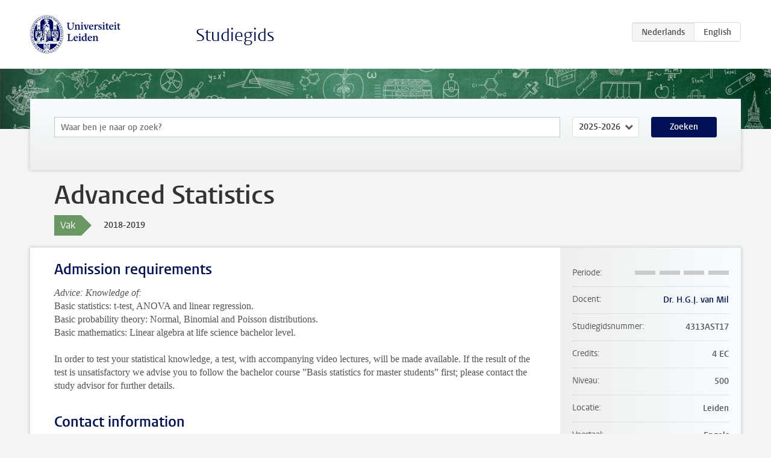

--- FILE ---
content_type: text/html; charset=UTF-8
request_url: https://studiegids.universiteitleiden.nl/courses/82483/advanced-statistics
body_size: 3541
content:
<!DOCTYPE html>
<html lang="nl">
<head>
    <meta charset="utf-8">
    <meta name="viewport" content="width=device-width, initial-scale=1, maximum-scale=1">
    <meta http-equiv="X-UA-Compatible" content="IE=edge" />
    <title>Advanced Statistics, 2018-2019 - Studiegids - Universiteit Leiden</title>

    <!-- icons -->
    <link rel="shortcut icon" href="https://www.universiteitleiden.nl/design-1.0/assets/icons/favicon.ico" />
    <link rel="icon" type="image/png" sizes="32x32" href="https://www.universiteitleiden.nl/design-1.0/assets/icons/icon-32px.png" />
    <link rel="icon" type="image/png" sizes="96x96" href="https://www.universiteitleiden.nl/design-1.0/assets/icons/icon-96px.png" />
    <link rel="icon" type="image/png" sizes="195x195" href="https://www.universiteitleiden.nl/design-1.0/assets/icons/icon-195px.png" />

    <link rel="apple-touch-icon" href="https://www.universiteitleiden.nl/design-1.0/assets/icons/icon-120px.png" /> <!-- iPhone retina -->
    <link rel="apple-touch-icon" sizes="180x180" href="https://www.universiteitleiden.nl/design-1.0/assets/icons/icon-180px.png" /> <!-- iPhone 6 plus -->
    <link rel="apple-touch-icon" sizes="152x152" href="https://www.universiteitleiden.nl/design-1.0/assets/icons/icon-152px.png" /> <!-- iPad retina -->
    <link rel="apple-touch-icon" sizes="167x167" href="https://www.universiteitleiden.nl/design-1.0/assets/icons/icon-167px.png" /> <!-- iPad pro -->

    <link rel="stylesheet" href="https://www.universiteitleiden.nl/design-1.0/css/ul2common/screen.css">
    <link rel="stylesheet" href="/css/screen.css" />
</head>
<body class="prospectus course">
<script> document.body.className += ' js'; </script>


<div class="header-container">
    <header class="wrapper clearfix">
        <p class="logo">
            <a href="https://studiegids.universiteitleiden.nl">
                <img width="151" height="64" src="https://www.universiteitleiden.nl/design-1.0/assets/images/zegel.png" alt="Universiteit Leiden"/>
            </a>
        </p>
        <p class="site-name"><a href="https://studiegids.universiteitleiden.nl">Studiegids</a></p>
        <div class="language-btn-group">
                        <span class="btn active">
                <abbr title="Nederlands">nl</abbr>
            </span>
                                <a href="https://studiegids.universiteitleiden.nl/en/courses/82483/advanced-statistics" class="btn">
                <abbr title="English">en</abbr>
            </a>
            </div>    </header>
</div>

<div class="hero" data-bgset="/img/hero-435w.jpg 435w, /img/hero-786w.jpg 786w, /img/hero-1440w.jpg 1440w, /img/hero-2200w.jpg 2200w"></div>


    <div class="search-container">
    <form action="https://studiegids.universiteitleiden.nl/search" class="search-form wrapper">
        <input type="hidden" name="for" value="courses" />
        <div class="search">
            <!-- <label class="select">
    <span>Zoek naar</span>
    <select name="for">
                    <option value="courses">Vakken</option>
                    <option value="programmes">Opleidingen</option>
            </select>
</label> -->
            <label class="keywords no-label">
    <span>Keywords</span>
    <input type="search" name="q" value="" placeholder="Waar ben je naar op zoek?" autofocus autocomplete="off"/>
</label>            <label class="select no-label">
    <span>Academic year</span>
    <select name="edition">
                    <option>2026-2027</option>
                    <option selected>2025-2026</option>
                    <option>2024-2025</option>
                    <option>2023-2024</option>
                    <option>2022-2023</option>
                    <option>2021-2022</option>
                    <option>2020-2021</option>
                    <option>2019-2020</option>
                    <option>2018-2019</option>
                    <option>2017-2018</option>
                    <option>2016-2017</option>
                    <option>2015-2016</option>
                    <option>2014-2015</option>
                    <option>2013-2014</option>
                    <option>2012-2013</option>
                    <option>2011-2012</option>
                    <option>2010-2011</option>
            </select>
</label>            <button type="submit">Zoeken</button>        </div>
    </form>
</div>



    <div class="main-container">
        <div class="wrapper summary">
            <article class="content">
                <h1>Advanced Statistics</h1>
                <div class="meta">
                    <div class="entity">
                        <span><b>Vak</b></span>
                    </div>
                    <div class="edition">
                        <span>2018-2019</span>
                    </div>
                                    </div>
            </article>
        </div>
        <div class="wrapper main clearfix">

            <article class="content">
                <h2>Admission requirements</h2>

<p><em>Advice: Knowledge of:</em><br>
 Basic statistics: t-test, ANOVA and linear regression.<br>
 Basic probability theory: Normal, Binomial and Poisson distributions.<br>
 Basic mathematics: Linear algebra at life science bachelor level.</p>

<p>In order to test your statistical knowledge, a test, with accompanying video lectures, will be made available. If the result of the test is unsatisfactory we advise you to follow the bachelor course ”Basis statistics for master students” first; please contact the study advisor for further details.</p>


<h2>Contact information</h2>

<p>Coordinator: Dr. H.G.J. van Mil<br>
Email: <a href="&#109;&#97;&#105;&#x6c;&#x74;&#x6f;&#x3a;&#104;&#46;&#103;&#46;&#x6a;&#x2e;&#x76;&#97;&#110;&#46;&#109;&#x69;&#x6c;&#x40;u&#109;&#97;&#105;&#x6c;&#x2e;&#x6c;e&#105;&#100;&#101;&#x6e;&#x75;&#x6e;i&#118;&#46;&#110;&#x6c;">h.g.j.van.mil@umail.leidenuniv.nl</a></p>


<h2>Description</h2>

<p>This course discusses probabilistic theory, statistical analysis and statistical modelling in the context of research in the life sciences. Leading concepts in statistics are introduced from the perspective of empirical inquiry and study design. Basic statistics are quickly reviewed and more advanced statistical methods are introduced to deal with data that cannot be analyzed using standard classical methods.</p>


<h2>Learning goals</h2>

<p><em>Course objectives:</em><br>
To understand the probabilistic nature of life processes and its consequences for data analysis in the life sciences. The mastery of a diverse set of methods and their related concepts to allow the student to apply these methods to their data and to critically evaluate the application of statistical methods in literature. To develop a strong intuition on the relation between statistics, data and making decisions regarding data, hypothesis and prediction.</p>

<p><em>Final qualifications:</em></p>

<ul>
<li><p>To set-up experiments taking into consideration elements of experimental design.</p></li>
<li><p>To independently design a strategy for analyzing the data, both qualitatively and quantitatively, using modern tool in reproducible research.</p></li>
<li><p>To apply and understand modern methods in statistical analysis and learning.</p></li>
<li><p>Reflect on some of the normative issues concerning the statistical analysis of complex study designs.</p></li>
<li><p>A more advanced used of R as a scripting language, including data interactive visualization, advanced analyses, network analyses and simulation.</p></li>
</ul>


<h2>Timetable</h2>

<p>3 September 2018 – 28 September 2018. Timetable will be communicated through Blackboard.</p>


<h2>Mode of instruction</h2>

<p>Lectures, tutorials and assignment. Some lectures must be prepared by the students with the use of web lectures and tutorials which might dependent on the Master specialisation followed.</p>


<h2>Assessment method</h2>

<p>Written exam and an assignment.</p>


<h2>Blackboard</h2>

<p>Lectures, screen casts, assignments and course blog will be available on Blackboard</p>


<h2>Reading list</h2>

<p>Set of chapters from the Springer-link library will be published on blackboard. These chapters can be downloaded for free.</p>


<h2>Registration</h2>

<p>Via Usis en enroll in Blackboard</p>

<p>Exchange and Study Abroad students, please see the <a href="http://www.prospectivestudents.leiden.edu/programmes/study-abroad/">Prospective students website</a> for more information on how to apply.</p>

            </article>

            <aside>
                <dl>
                    <dt>Periode</dt>
                    <dd class="has-block-lines"><div class="block-lines"><span class="block block-1 block-off"></span><span class="block block-2 block-off"></span><span class="block block-3 block-off"></span><span class="block block-4 block-off"></span></div></dd>
                                            <dt>Docent</dt>
                                                    <dd><a href="https://www.universiteitleiden.nl/medewerkers/harald-van-mil">Dr. H.G.J. van Mil</a></dd>
                                                                                    <dt>Studiegidsnummer</dt>
                    <dd>4313AST17</dd>
                                                            <dt>Credits</dt>
                    <dd>4 EC</dd>
                                                            <dt>Niveau</dt>
                    <dd>500</dd>
                                                            <dt>Locatie</dt>
                    <dd>Leiden</dd>
                                                            <dt>Voertaal</dt>
                    <dd>Engels</dd>
                                                            <dt>Faculteit</dt>
                    <dd>Wiskunde en Natuurwetenschappen</dd>
                                                            <dt>Brightspace</dt>
                    <dd>Ja</dd>
                                    </dl>

                                    <h2>Maakt deel uit van</h2>
                    <ul class="link-list">
                                                    <li>
                                <a href="https://studiegids.universiteitleiden.nl/studies/6585/biology-biodiversity-and-sustainability">
                                    <strong>Biology: Biodiversity and Sustainability</strong>
                                    <span class="meta">Master</span>
                                </a>
                            </li>
                                                    <li>
                                <a href="https://studiegids.universiteitleiden.nl/studies/6589/biology-biology-and-business-studies">
                                    <strong>Biology: Biology and Business Studies</strong>
                                    <span class="meta">Master</span>
                                </a>
                            </li>
                                                    <li>
                                <a href="https://studiegids.universiteitleiden.nl/studies/6587/biology-biology-and-education">
                                    <strong>Biology: Biology and Education</strong>
                                    <span class="meta">Master</span>
                                </a>
                            </li>
                                                    <li>
                                <a href="https://studiegids.universiteitleiden.nl/studies/6591/biology-biology-and-science-communication-society">
                                    <strong>Biology: Biology and Science Communication &amp; Society</strong>
                                    <span class="meta">Master</span>
                                </a>
                            </li>
                                                    <li>
                                <a href="https://studiegids.universiteitleiden.nl/studies/6593/biology-evolutionary-biology">
                                    <strong>Biology: Evolutionary Biology</strong>
                                    <span class="meta">Master</span>
                                </a>
                            </li>
                                                    <li>
                                <a href="https://studiegids.universiteitleiden.nl/studies/6595/biology-from-cells-to-organisms">
                                    <strong>Biology: From Cells To Organisms</strong>
                                    <span class="meta">Master</span>
                                </a>
                            </li>
                                                    <li>
                                <a href="https://studiegids.universiteitleiden.nl/studies/6597/biology-general-biology-programme-no-research-specialisation">
                                    <strong>Biology: General Biology Programme (no research specialisation)</strong>
                                    <span class="meta">Master</span>
                                </a>
                            </li>
                                                    <li>
                                <a href="https://studiegids.universiteitleiden.nl/studies/6599/biology-molecular-genetics-biotechnology">
                                    <strong>Biology: Molecular Genetics &amp; Biotechnology </strong>
                                    <span class="meta">Master</span>
                                </a>
                            </li>
                                            </ul>
                
                
                                <h2>Beschikbaar als</h2>
                <dl>
                                            <dt>A-la-Carte en Aanschuifonderwijs</dt>
                        <dd>Nee</dd>
                                            <dt>Avondonderwijs</dt>
                        <dd>Nee</dd>
                                            <dt>Contractonderwijs</dt>
                        <dd>Nee</dd>
                                            <dt>Exchange / Study Abroad</dt>
                        <dd>Ja</dd>
                                            <dt>Honours Class</dt>
                        <dd>Nee</dd>
                                            <dt>Keuzevak</dt>
                        <dd>Nee</dd>
                                    </dl>
                
                            </aside>

        </div>
    </div>


<div class="footer-container">
    <footer class="wrapper">
        <p><a href="https://www.student.universiteitleiden.nl/">Studentenwebsite</a> — <a href="https://www.organisatiegids.universiteitleiden.nl/reglementen/algemeen/privacyverklaringen">Privacy</a> — <a href="/contact">Contact</a></p>

    </footer>
</div>

<script async defer src="/js/ul2.js" data-main="/js/ul2common/main.js"></script>
<script async defer src="/js/prospectus.js"></script>

    <script async src="https://www.googletagmanager.com/gtag/js?id=UA-874564-27"></script>
    <script>
        window.dataLayer = window.dataLayer || [];
        function gtag(){dataLayer.push(arguments);}
        gtag('js', new Date());
        gtag('config', 'UA-874564-27', {'anonymize_ip':true});
    </script>

</body>
</html>


--- FILE ---
content_type: application/javascript
request_url: https://studiegids.universiteitleiden.nl/js/ul2common/anchors.js
body_size: 85
content:
// Scope wrapper
(function($){

    var $headings = $('article h2, article h3');

    // Bail out if no elements are found
    if ( ! $headings.length) { return; }

    var kebabCase = function(str) {
        return str.replace(/[^a-zA-Z0-9À-ž]/g, ' ')
            .trim()
            .replace(/\s+/g, '-')
            .toLowerCase();
    }

    // Load content into each box
    $headings.each(function(){
        var $el = $(this),
            id = $el.attr('id'),
            hash = location.hash ? location.hash.substr(1) : false;

        // If there's already an ID, bail out
        if (id) {
            return;
        }

        id = kebabCase($el.text());

        if (document.getElementById(id)) {
            var i = 1;
            var newId = id;
            while (document.getElementById(newId)) {
                newId = [id, i].join('-');
                i++;
            }
            id = newId;
        }

        $el.attr('id', id);

        if (hash === id) {
            $el.get(0).scrollIntoView();
        }
    });

})(jQuery);
